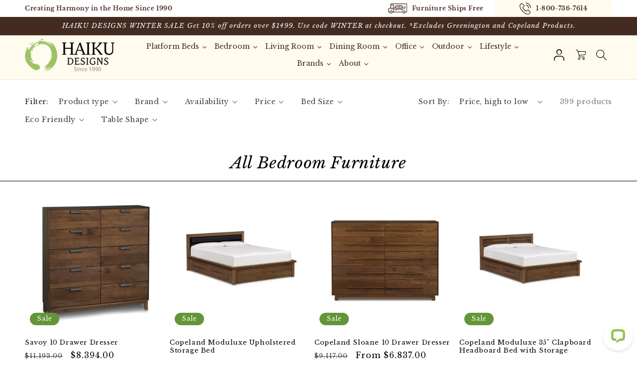

--- FILE ---
content_type: application/javascript; charset=UTF-8
request_url: https://api.livechatinc.com/v3.6/customer/action/get_dynamic_configuration?x-region=us-south1&license_id=10654442&client_id=c5e4f61e1a6c3b1521b541bc5c5a2ac5&url=https%3A%2F%2Fhaikudesigns.com%2Fcollections%2Fall-bedroom-furniture%3Fbrand_id%3D1%26cat%3D19%26group%3D1076%26p%3D24%26price%3D1000-2000&channel_type=code&jsonp=__gh0ojoy2lp8
body_size: 249
content:
__gh0ojoy2lp8({"organization_id":"d2778b65-377c-4003-b4ab-2c1f1ed32b5e","livechat_active":true,"livechat":{"group_id":0,"client_limit_exceeded":false,"domain_allowed":true,"config_version":"2761.0.1.153.39.1.14.1.3.1.3.64.1","localization_version":"6bb83031e4f97736cbbada081b074fb6_319de20490e08f70296dc0d633852568","language":"en"},"default_widget":"livechat"});